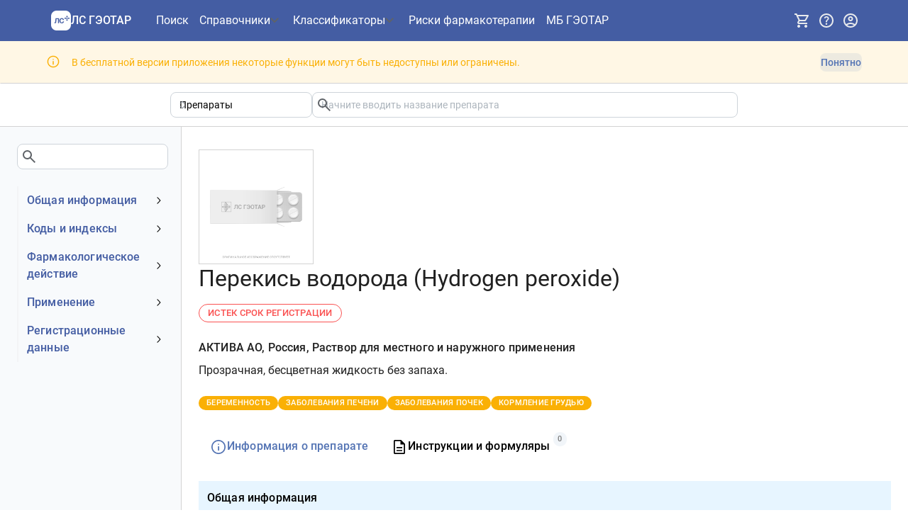

--- FILE ---
content_type: text/css; charset=UTF-8
request_url: https://www.lsgeotar.ru/assets/SearchAutocomplete-DaX7oR7q.css
body_size: 453
content:
.AutocompleteOptions-module-root-MV{container-type:inline-size}.AutocompleteOptions-module-root-MV [data-combobox-option]+[data-combobox-option]{border-top-width:1px;--tw-border-opacity: 1;border-color:rgb(211 211 211 / var(--tw-border-opacity, 1))}.AutocompleteOptions-module-root-MV [data-combobox-option]:not(:first-child):not(:last-child){border-radius:0}.AutocompleteOptions-module-root-MV [data-combobox-option]:first-child{border-top-left-radius:0;border-top-right-radius:0}.AutocompleteOptions-module-root-MV [data-combobox-option]:first-child:not(:last-child){border-bottom-left-radius:0;border-bottom-right-radius:0}.AutocompleteOptions-module-root-MV [data-combobox-option]:last-child{border-top-left-radius:0;border-top-right-radius:0}.AutocompleteOptions-module-root-MV [data-combobox-selected]{color:#000;background-color:#5474b41f}.AutocompleteOptions-module-root-MV mark{font-weight:700;color:inherit;background-color:unset}.AutocompleteOptions-module-root-MV.AutocompleteOptions-module-mobile-MF [data-combobox-option]{border-radius:0}.SearchAutocomplete-module-inputOpened-pP{border-bottom-left-radius:0!important;border-bottom-right-radius:0!important;--tw-shadow: 0 4px 6px -1px rgb(0 0 0 / .1), 0 2px 4px -2px rgb(0 0 0 / .1);--tw-shadow-colored: 0 4px 6px -1px var(--tw-shadow-color), 0 2px 4px -2px var(--tw-shadow-color);box-shadow:var(--tw-ring-offset-shadow, 0 0 #0000),var(--tw-ring-shadow, 0 0 #0000),var(--tw-shadow)}.SearchAutocomplete-module-dropDown-Kn{--combobox-padding: 0 !important;border-top-left-radius:0!important;border-top-right-radius:0!important}


--- FILE ---
content_type: text/css; charset=UTF-8
request_url: https://www.lsgeotar.ru/assets/EntityPage-sKkhbA2l.css
body_size: 445
content:
.EntityPage-module-content-Ea{container-type:inline-size}.EntityPage-module-header-VC{display:flex;flex-direction:column;align-items:flex-start;gap:24px}@container (min-width: 35rem){.EntityPage-module-header-VC{flex-direction:row}}.EntityPage-module-imageWrapper-yM{border-width:1px;--tw-border-opacity: 1;border-color:rgb(211 211 211 / var(--tw-border-opacity, 1));flex-shrink:0;position:relative}.EntityPage-module-imageWrapper-yM:hover .EntityPage-module-image-E8{filter:contrast(.7)}.EntityPage-module-imageWrapper-yM:hover .EntityPage-module-imagePlaceholder-yU{opacity:.75}.EntityPage-module-image-E8{transition-property:filter;transition-timing-function:cubic-bezier(.4,0,.2,1);transition-duration:.3s;background-color:#fff;cursor:pointer;width:10rem;height:10rem;object-fit:contain}.EntityPage-module-imagePlaceholder-yU{transition-property:opacity;transition-timing-function:cubic-bezier(.4,0,.2,1);transition-duration:.3s;opacity:0;color:#fff;height:7rem;width:7rem;position:absolute;cursor:pointer;top:calc((100% - 7rem)/2);bottom:calc((100% + 7rem)/2);left:calc((100% - 7rem)/2);right:calc((100% + 7rem)/2)}


--- FILE ---
content_type: text/css; charset=UTF-8
request_url: https://www.lsgeotar.ru/assets/SearchBarSuggestion-C7ahYW90.css
body_size: 734
content:
.SearchBarSuggestion-module-root-w4{display:flex;justify-content:space-between;column-gap:24px;row-gap:2px;padding-right:4px;flex-direction:column}@container (min-width: 30em){.SearchBarSuggestion-module-root-w4{flex-direction:row}}.SearchBarSuggestion-module-code-aB{color:#1d4ed8;min-width:5em;flex-shrink:0}.SearchBarSuggestion-module-type-kb{font-size:.75rem;line-height:1rem;text-wrap:nowrap;color:#6b7280}.SearchBarSuggestion-module-narrowOnly-dZ{display:block}.SearchBarSuggestion-module-wideOnly-Lb{display:none}@container (min-width: 30em){.SearchBarSuggestion-module-type-kb{font-size:.875rem;line-height:1.35rem}.SearchBarSuggestion-module-narrowOnly-dZ{display:none}.SearchBarSuggestion-module-wideOnly-Lb{display:block}}


--- FILE ---
content_type: application/javascript; charset=UTF-8
request_url: https://www.lsgeotar.ru/assets/userProfile-D6HQNPHM.js
body_size: 993
content:
import{z as e}from"./siteRoutes-BmP2XbyD.js";import{l as d}from"./chunk-XJI4KG32-BfbsKobi.js";import{x as t}from"./index-t_QXZ9xy.js";d("lsg_user_profile",{httpOnly:!0,maxAge:3600*24*400});const l=["list","table"],g=l[0],c=["table","list"],m=c[0],i=["soc","frequency","code"],f=i[0],o=e.object({tablePinPrimaryColumn:e.boolean(),contraindications:e.enum(c),adverseEffects:e.enum(i)}).catch({tablePinPrimaryColumn:!1,contraindications:m,adverseEffects:f}),a=e.record(e.coerce.boolean()).catch({}),s=e.object({hidePregnancyAndAge:e.boolean()}).catch({hidePregnancyAndAge:!1}),n=e.object({autoCompleteLevels:t,filterAutoCompleteLevels:t}).catch({autoCompleteLevels:[],filterAutoCompleteLevels:[]}),r=e.object({layout:o,dontShowAgain:a,contraindications:s,meddra:n}).catch({layout:o.parse(void 0),contraindications:s.parse(void 0),dontShowAgain:a.parse(void 0),meddra:n.parse(void 0)}),u=r.parse(void 0),h=e.object({settings:r}).catch({settings:u}),b=h.parse(void 0);export{b as a,g as d,l as e};


--- FILE ---
content_type: application/javascript; charset=UTF-8
request_url: https://www.lsgeotar.ru/assets/index-D37NtteN.js
body_size: 6286
content:
import{j as k}from"./jsx-runtime-B56eCBol.js";import{r as I}from"./loader-Cqyox1Tj.js";import{h as ge,i as G,o as se,p as re,B as W,r as _e,V as pe,_ as we,q as Y,E as Se,ab as Ee,a4 as Ie,N as he,aj as De,a8 as Te,ak as Ce,al as Ne,u as ee,M as ke,a2 as Le,k as Re,a3 as Ue}from"./index-t_QXZ9xy.js";import{L as Fe}from"./Title-Y49TgjEG.js";import{u as Me,d as Oe}from"./chunk-XJI4KG32-BfbsKobi.js";import{Z as Pe,z as V,c as Ge}from"./siteRoutes-BmP2XbyD.js";import{d as je}from"./error-sJF0VrgG.js";var R={root:"m_8d3f4000",icon:"m_8d3afb97",loader:"m_302b9fb1",group:"m_1a0f1b21",groupSection:"m_437b6484"};const le={orientation:"horizontal"},xe=re((e,{borderWidth:o})=>({group:{"--ai-border-width":_e(o)}})),ie=ge((e,o)=>{const t=G("ActionIconGroup",le,e),{className:s,style:l,classNames:p,styles:y,unstyled:c,orientation:b,vars:f,borderWidth:v,variant:A,mod:g,...S}=G("ActionIconGroup",le,e),w=se({name:"ActionIconGroup",props:t,classes:R,className:s,style:l,classNames:p,styles:y,unstyled:c,vars:f,varsResolver:xe,rootSelector:"group"});return k.jsx(W,{...w("group"),ref:o,variant:A,mod:[{"data-orientation":b},g],role:"group",...S})});ie.classes=R;ie.displayName="@mantine/core/ActionIconGroup";const ue={},ze=re((e,{radius:o,color:t,gradient:s,variant:l,autoContrast:p,size:y})=>{const c=e.variantColorResolver({color:t||e.primaryColor,theme:e,gradient:s,variant:l||"filled",autoContrast:p});return{groupSection:{"--section-height":Y(y,"section-height"),"--section-padding-x":Y(y,"section-padding-x"),"--section-fz":we(y),"--section-radius":o===void 0?void 0:pe(o),"--section-bg":t||l?c.background:void 0,"--section-color":c.color,"--section-bd":t||l?c.border:void 0}}}),ae=ge((e,o)=>{const t=G("ActionIconGroupSection",ue,e),{className:s,style:l,classNames:p,styles:y,unstyled:c,vars:b,variant:f,gradient:v,radius:A,autoContrast:g,...S}=G("ActionIconGroupSection",ue,e),w=se({name:"ActionIconGroupSection",props:t,classes:R,className:s,style:l,classNames:p,styles:y,unstyled:c,vars:b,varsResolver:ze,rootSelector:"groupSection"});return k.jsx(W,{...w("groupSection"),ref:o,variant:f,...S})});ae.classes=R;ae.displayName="@mantine/core/ActionIconGroupSection";const Be={},$e=re((e,{size:o,radius:t,variant:s,gradient:l,color:p,autoContrast:y})=>{const c=e.variantColorResolver({color:p||e.primaryColor,theme:e,gradient:l,variant:s||"filled",autoContrast:y});return{root:{"--ai-size":Y(o,"ai-size"),"--ai-radius":t===void 0?void 0:pe(t),"--ai-bg":p||s?c.background:void 0,"--ai-hover":p||s?c.hover:void 0,"--ai-hover-color":p||s?c.hoverColor:void 0,"--ai-color":c.color,"--ai-bd":p||s?c.border:void 0}}}),K=Se((e,o)=>{const t=G("ActionIcon",Be,e),{className:s,unstyled:l,variant:p,classNames:y,styles:c,style:b,loading:f,loaderProps:v,size:A,color:g,radius:S,__staticSelector:w,gradient:U,vars:j,children:x,disabled:D,"data-disabled":L,autoContrast:X,mod:F,...M}=t,N=se({name:["ActionIcon",w],props:t,className:s,style:b,classes:R,classNames:y,styles:c,unstyled:l,vars:j,varsResolver:$e});return k.jsxs(Ee,{...N("root",{active:!D&&!f&&!L}),...M,unstyled:l,variant:p,size:A,disabled:D||f,ref:o,mod:[{loading:f,disabled:D||L},F],children:[k.jsx(Ie,{mounted:!!f,transition:"slide-down",duration:150,children:ce=>k.jsx(W,{component:"span",...N("loader",{style:ce}),"aria-hidden":!0,children:k.jsx(Fe,{color:"var(--ai-color)",size:"calc(var(--ai-size) * 0.55)",...v})})}),k.jsx(W,{component:"span",mod:{loading:f},...N("icon"),children:x})]})});K.classes=R;K.displayName="@mantine/core/ActionIcon";K.Group=ie;K.GroupSection=ae;const C={};let We=0;function Je(e,o){const t=`atom${++We}`,s={toString(){return(C?"production":void 0)!=="production"&&this.debugLabel?t+":"+this.debugLabel:t}};return typeof e=="function"?s.read=e:(s.init=e,s.read=He,s.write=qe),s}function He(e){return e(this)}function qe(e,o,t){return o(this,typeof t=="function"?t(e(this)):t)}const de=(e,o)=>e.unstable_is?e.unstable_is(o):o===e,te=e=>"init"in e,Z=e=>!!e.write,J=new WeakMap,oe=e=>{var o;return ne(e)&&!((o=J.get(e))!=null&&o[1])},Ke=(e,o)=>{const t=J.get(e);if(t)t[1]=!0,t[0].forEach(s=>s(o));else if((C?"production":void 0)!=="production")throw new Error("[Bug] cancelable promise not found")},Xe=e=>{if(J.has(e))return;const o=[new Set,!1];J.set(e,o);const t=()=>{o[1]=!0};e.then(t,t),e.onCancel=s=>{o[0].add(s)}},ne=e=>typeof(e==null?void 0:e.then)=="function",fe=e=>"v"in e||"e"in e,B=e=>{if("e"in e)throw e.e;if((C?"production":void 0)!=="production"&&!("v"in e))throw new Error("[Bug] atom state is not initialized");return e.v},be=(e,o,t)=>{t.p.has(e)||(t.p.add(e),o.then(()=>{t.p.delete(e)},()=>{t.p.delete(e)}))},Qe=(e,o,t,s)=>{var l;if((C?"production":void 0)!=="production"&&t===e)throw new Error("[Bug] atom cannot depend on itself");o.d.set(t,s.n),oe(o.v)&&be(e,o.v,s),(l=s.m)==null||l.t.add(e)},Ve=Symbol.for("JOTAI.EXPERIMENTAL.FLUSHSTOREHOOK"),me=(...e)=>{const[o,t,s,l,p,y]=e,c=r=>{if((C?"production":void 0)!=="production"&&!r)throw new Error("Atom is undefined or null");let n=o(r);return n||(n={d:new Map,p:new Set,n:0},t(r,n),p==null||p(r,z)),n},b=new WeakMap,f=new Map,v=new Set,A=new Set,g=()=>{var r;const n=[],i=a=>{try{a()}catch(d){n.push(d)}};do{(r=z[Ve])==null||r.call(z);const a=new Set,d=a.add.bind(a);f.forEach(u=>{var h;return(h=u.m)==null?void 0:h.l.forEach(d)}),f.clear(),v.forEach(d),v.clear(),A.forEach(d),A.clear(),a.forEach(i),f.size&&D()}while(f.size||v.size||A.size);if(n.length)throw n[0]},S=(r,n,i)=>{const a="v"in n,d=n.v,u=oe(n.v)?n.v:null;if(ne(i)){Xe(i);for(const h of n.d.keys())be(r,i,c(h));n.v=i}else n.v=i;delete n.e,(!a||!Object.is(d,n.v))&&(++n.n,u&&Ke(u,i))},w=r=>{var n;const i=c(r);if(fe(i)&&(i.m&&b.get(r)!==i.n||Array.from(i.d).every(([m,T])=>w(m).n===T)))return i;i.d.clear();let a=!0;const d=()=>{i.m&&(F(r,i),D(),g())},u=m=>{if(de(r,m)){const Q=c(m);if(!fe(Q))if(te(m))S(m,Q,m.init);else throw new Error("no atom init");return B(Q)}const T=w(m);try{return B(T)}finally{Qe(r,i,m,T),a||d()}};let h,_;const E={get signal(){return h||(h=new AbortController),h.signal},get setSelf(){return(C?"production":void 0)!=="production"&&!Z(r)&&console.warn("setSelf function cannot be used with read-only atom"),!_&&Z(r)&&(_=(...m)=>{if((C?"production":void 0)!=="production"&&a&&console.warn("setSelf function cannot be called in sync"),!a)return X(r,...m)}),_}};try{const m=s(r,u,E);return S(r,i,m),ne(m)&&((n=m.onCancel)==null||n.call(m,()=>h==null?void 0:h.abort()),m.then(d,d)),i}catch(m){return delete i.v,i.e=m,++i.n,i}finally{a=!1}},U=r=>B(w(r)),j=r=>{var n;const i=new Map;for(const a of((n=r.m)==null?void 0:n.t)||[]){const d=c(a);d.m&&i.set(a,d)}for(const a of r.p)i.set(a,c(a));return i},x=r=>{const n=[r];for(;n.length;){const i=n.pop();for(const[a,d]of j(i))b.has(a)||(b.set(a,d.n),n.push(d))}},D=()=>{var r;const n=[],i=new WeakSet,a=new WeakSet,d=Array.from(f);for(;d.length;){const[u,h]=d[d.length-1];if(a.has(u)){d.pop();continue}if(i.has(u)){b.get(u)===h.n?n.push([u,h,h.n]):(b.delete(u),f.set(u,h)),a.add(u),d.pop();continue}i.add(u);for(const[_,E]of j(h))i.has(_)||d.push([_,E])}for(let u=n.length-1;u>=0;--u){const[h,_,E]=n[u];let m=!1;for(const T of _.d.keys())if(T!==h&&f.has(T)){m=!0;break}m&&(w(h),F(h,_),E!==_.n&&(f.set(h,_),(r=_.u)==null||r.call(_))),b.delete(h)}},L=(r,...n)=>{let i=!0;const a=u=>B(w(u)),d=(u,...h)=>{var _;const E=c(u);try{if(de(r,u)){if(!te(u))throw new Error("atom not writable");const m=E.n,T=h[0];S(u,E,T),F(u,E),m!==E.n&&(f.set(u,E),(_=E.u)==null||_.call(E),x(E));return}else return L(u,...h)}finally{i||(D(),g())}};try{return l(r,a,d,...n)}finally{i=!1}},X=(r,...n)=>{try{return L(r,...n)}finally{D(),g()}},F=(r,n)=>{var i;if(n.m&&!oe(n.v)){for(const[a,d]of n.d)if(!n.m.d.has(a)){const u=c(a);M(a,u).t.add(r),n.m.d.add(a),d!==u.n&&(f.set(a,u),(i=u.u)==null||i.call(u),x(u))}for(const a of n.m.d||[])if(!n.d.has(a)){n.m.d.delete(a);const d=N(a,c(a));d==null||d.t.delete(r)}}},M=(r,n)=>{var i;if(!n.m){w(r);for(const a of n.d.keys())M(a,c(a)).t.add(r);if(n.m={l:new Set,d:new Set(n.d.keys()),t:new Set},(i=n.h)==null||i.call(n),Z(r)){const a=n.m,d=()=>{let u=!0;const h=(..._)=>{try{return L(r,..._)}finally{u||(D(),g())}};try{const _=y(r,h);_&&(a.u=()=>{u=!0;try{_()}finally{u=!1}})}finally{u=!1}};A.add(d)}}return n.m},N=(r,n)=>{var i;if(n.m&&!n.m.l.size&&!Array.from(n.m.t).some(a=>{var d;return(d=c(a).m)==null?void 0:d.d.has(r)})){const a=n.m.u;a&&v.add(a),delete n.m,(i=n.h)==null||i.call(n);for(const d of n.d.keys()){const u=N(d,c(d));u==null||u.t.delete(r)}return}return n.m},z={get:U,set:X,sub:(r,n)=>{const i=c(r),d=M(r,i).l;return d.add(n),g(),()=>{d.delete(n),N(r,i),g()}},unstable_derive:r=>me(...r(...e))};return z},Ze=e=>{const o=new Set;let t,s=0;const l=e.unstable_derive((...c)=>{const[b,f,,v]=c;return t=b,c[1]=function(g,S){f(g,S);const w=S.h;S.h=()=>{w==null||w(),S.m?o.add(g):o.delete(g)}},c[3]=function(g,S,w,...U){return s?w(g,...U):v(g,S,w,...U)},c}),p=l.set;return Object.assign(l,{dev4_get_internal_weak_map:()=>({get:c=>{const b=t(c);if(!(!b||b.n===0))return b}}),dev4_get_mounted_atoms:()=>o,dev4_restore_atoms:c=>{p({read:()=>null,write:(f,v)=>{++s;try{for(const[A,g]of c)te(A)&&v(A,g)}finally{--s}}})}})},Ye=()=>{const e=new WeakMap,o=me(t=>e.get(t),(t,s)=>e.set(t,s).get(t),(t,...s)=>t.read(...s),(t,...s)=>t.write(...s),(t,...s)=>{var l;return(l=t.unstable_onInit)==null?void 0:l.call(t,...s)},(t,...s)=>{var l;return(l=t.onMount)==null?void 0:l.call(t,...s)});return(C?"production":void 0)!=="production"?Ze(o):o};let O;const et=()=>(O||(O=Ye(),(C?"production":void 0)!=="production"&&(globalThis.__JOTAI_DEFAULT_STORE__||(globalThis.__JOTAI_DEFAULT_STORE__=O),globalThis.__JOTAI_DEFAULT_STORE__!==O&&console.warn("Detected multiple Jotai instances. It may cause unexpected behavior with the default store. https://github.com/pmndrs/jotai/discussions/2044"))),O),tt=e=>Pe?window[e+"Storage"]:void 0,ot="lsg",$=(e,o)=>[ot,o,e].filter(Boolean).join("."),nt=(e,o)=>{const t=tt(e),s=(f,v)=>t==null?void 0:t.setItem($(f,o),v),l=(f,v)=>(t==null?void 0:t.getItem($(f,o)))||v;return{makeKey:$,setItem:s,getItem:l,getFlag:(f,v)=>l(f,v?"1":"0")==="1",setFlag:(f,v)=>s(f,v?"1":"0"),setObject:(f,v)=>s(f,JSON.stringify(v)),getObject:(f,v)=>{const A=l(f);return A?JSON.parse(A):v}}},st={saveToStorage:!0,setSaveToStorage:()=>{},flags:{highlightTestIds:!1,menuAutoExpandActiveGroup:!0,highlightNotImplemented:!1,enableReactQueryTools:!1,enableSilentAuth:!0},setFlags:()=>{},recentDrugGroups:[],addRecentDrugGroup:()=>{},clearRecentDrugGroups:()=>{},savedDrugGroups:[],saveRecentDrugGroup:()=>{},removeSavedDrugGroup:()=>{},clearSavedDrugGroups:()=>{},setMenuTriggerOffset:()=>{}},rt=I.createContext(st),Ae=()=>I.useContext(rt),_t=()=>{const{flags:e}=Ae();return e},ye=nt("local","dev"),it=ye.getFlag("enableDevTools",!1),H=Je(it),q=et();q.sub(H,()=>{const e=q.get(H);ye.setFlag("enableDevTools",e),console.log("Dev tools are switched",e?"ON":"OFF")});function wt(){const e=he();I.useEffect(()=>(window.lsg={enableDevTools:(o=!0)=>q.set(H,()=>o),isDevToolsEnabled:()=>q.get(H),dumpConfig:()=>console.log("Application configuration:",e),dumpQuotas:()=>{console.log("BFF quotas:",e.userInfo.bffQuotas),console.log("Default quotas:",{features:Ne[e.userInfo.accessType],limits:je[e.userInfo.accessType]}),console.log("Effective quotas:",e.userInfo.quotas)},dumpFeatures:()=>{const{features:o}=e.userInfo.quotas,t=Object.keys(o).map(s=>({Label:Ce[s].label,Enabled:o[s],Name:s})).sort((s,l)=>Number(s.Enabled)-Number(l.Enabled));console.table(t)},explainFeature:o=>{console.log("[EXPLAIN FEATURE]: First check whether feature is implemented (enabled for PRO account)");const t=De(o,e.appConfig.quotas);console.log("[EXPLAIN FEATURE]: Feature IS "+(t?"IMPLEMENTED":"NOT IMPLEMENTED")),console.log("[EXPLAIN FEATURE]: Now check whether feature is enabled for current account"),Te(o,e,{explain:!0})}},()=>{window.lsg=void 0}),[e])}var ve=function(){},at=typeof window<"u",ct=function(e,o,t){if(!at)return[o,ve,ve];if(!e)throw new Error("useLocalStorage key may not be falsy");var s=JSON.parse,l=I.useRef(function(v){try{var A=t?t.raw?String:t.serializer:JSON.stringify,g=localStorage.getItem(v);return g!==null?s(g):(o&&localStorage.setItem(v,A(o)),o)}catch{return o}}),p=I.useState(function(){return l.current(e)}),y=p[0],c=p[1];I.useLayoutEffect(function(){return c(l.current(e))},[e]);var b=I.useCallback(function(v){try{var A=typeof v=="function"?v(y):v;if(typeof A>"u")return;var g=void 0;t||(g=JSON.stringify(A)),localStorage.setItem(e,g),c(s(g))}catch{}},[e,c]),f=I.useCallback(function(){try{localStorage.removeItem(e),c(void 0)}catch{}},[e,c]);return[y,b,f]};function lt(){const[e,o]=I.useState();return I.useEffect(()=>{o(window.location)},[]),{location:e,locationHref:(e==null?void 0:e.href)??""}}const ut=({clientId:e,idpBaseUrl:o})=>{const t=s=>`${o}/${s}?client_id=${e}`;return{auth:t("auth"),restore:t("restore")}},St=V.object({type:V.literal("__SILENT_AUTH_CALLBACK_EVENT_DATA__"),code:V.coerce.string()}),P=Le("silent auth");function dt(e){const{locationHref:o}=lt(),{appConfig:{idpConfig:t}}=he(),{enabled:s}=ee("auth.idp");return I.useMemo(()=>{if(!s||!o)return;if(!t){console.error("[AUTH] IDP: Can not initialize provider, IDP config is missing");return}const l=new URL(o).origin;let p=o;e&&(p=new URL(e,l).toString());const y=ut(t),c=ft(p),b=()=>{const g=`${y.auth}&redirect_uri=${l}/auth_callback&state=${c}`;console.debug("[AUTH] IDP auth URL:",g),window.location.href=g},f=new URL(Ge.silentAuthCallback,l).toString(),v=`${y.restore}&redirect_uri=${f}&state=0`;return{authenticate:b,silentAuthUrl:v,getAuthCallbackUrl:g=>`${l}/auth_callback?code=${g}&state=${c}`}},[s,e,o,t])}function ft(e){return btoa(e).replace(/\+/g,"-").replace(/\//g,"_").replace(/=/g,"")}function Et(){const{isAuthenticated:e}=ke(),[o,t]=ct($("auth","didAuthenticate"),!1);e&&!o&&t(!0);const{enabled:s}=ee("auth.idp.silent-auth.guard"),{flags:{enableSilentAuth:l}}=Ae(),{enabled:p}=ee("auth.idp.silent-auth");return I.useEffect(()=>{if(e){P.debug("User is already authenticated, skip silent auth attempt");return}if(!l){P.debug("Silent auth is disabled either by dev tools flag");return}if(!p){P.debug("Silent auth is disabled either by feature flag");return}if(!o){s?P.debug("Silent auth is disabled until first successful login"):P.debug("User was not ever authenticated, but silent auth first successful login guard is disabled be feature flag");return}},[e,l,p,o,s]),{enabled:!e&&l&&p&&(o||!s)}}function It(){const e=Me(),o=Oe(),t=dt(),{isDevHost:s}=Re();return()=>{s||!t?e(Ue({location:o})):t.authenticate()}}export{K as A,rt as D,It as a,Et as b,dt as c,lt as d,Je as e,_t as f,et as g,H as h,ye as i,st as j,wt as k,P as l,St as s,Ae as u};


--- FILE ---
content_type: application/javascript; charset=UTF-8
request_url: https://www.lsgeotar.ru/assets/sideMenu-jvvCA5ui.js
body_size: 223
content:
import{r as o}from"./loader-Cqyox1Tj.js";import{n as e}from"./siteRoutes-BmP2XbyD.js";const t=o.createContext({sideMenuDrawer:{opened:!1,open:e,close:e,toggle:e}});function s(){return o.useContext(t)}export{t as S,s as u};


--- FILE ---
content_type: application/javascript; charset=UTF-8
request_url: https://www.lsgeotar.ru/assets/flags-C5K69jom.js
body_size: 22
content:
const t=!0;export{t};


--- FILE ---
content_type: application/javascript; charset=UTF-8
request_url: https://www.lsgeotar.ru/assets/drugFields-Cs_Pg-VW.js
body_size: 713
content:
import{j as e}from"./jsx-runtime-B56eCBol.js";import"./siteRoutes-BmP2XbyD.js";import"./index-t_QXZ9xy.js";import{E as i}from"./CodedTreeItemLabel-DC4u1FsI.js";const r={obsoleteName:{key:"obsolete-name",label:"Устаревшее наименование",content:"obsoleteName"},components:{key:"components",label:"Действующее вещество (МНН)",inline:!0,content:({components:t})=>t&&e.jsx(i,{entities:t,delimiter:" + "})},description:{key:"description",label:"Описание препарата",content:"description",html:!0},ftg:{key:"ftg",label:"Фармако-терапевтическая группа",inline:!0,content:"ftg"},list:{key:"list",label:"Входит в перечень",inline:!0,html:!0,content:"list"},immunologicalProperties:{key:"immunological-properties",label:"Иммунологические свойства",content:"immunologicalProperties",html:!0},usageInstruction:{key:"usage-instruction",label:"Инструкция по использованию",content:"usageInstruction",html:!0},disposal:{key:"disposal",label:"Утилизация",content:"disposal",html:!0},sellingConditions:{key:"selling-conditions",label:"Условия отпуска",content:"sellingConditions",html:!0},characteristics:{key:"characteristics",label:"Характеристика",content:"characteristics",html:!0}};export{r as d};


--- FILE ---
content_type: application/javascript; charset=UTF-8
request_url: https://www.lsgeotar.ru/assets/PageLoader-CEpz9h1d.js
body_size: 752
content:
import{j as e}from"./jsx-runtime-B56eCBol.js";import{r as a}from"./loader-Cqyox1Tj.js";import{c as m}from"./index-t_QXZ9xy.js";import{T as n,L as u}from"./Title-Y49TgjEG.js";const f=300,h=({secondary:t,minDelay:s=f,label:r})=>{const[i,c]=a.useState(!s);if(a.useEffect(()=>{const l=setTimeout(()=>c(!0),s);return()=>{clearTimeout(l)}},[s]),!i)return null;const o=e.jsx(u,{size:t?"md":"lg"});return e.jsxs("div",{"data-test-id":"page-loader-container",className:m("flex items-center justify-center",t?"h-[10rem]":"flex-grow"),children:[!t&&e.jsx(n,{order:1,className:"sr-only",children:"Загрузка данных. Пожалуйста, подождите."}),r?e.jsxs("div",{className:"flex items-center gap-6",children:[o,r]}):o]})};export{h as P};


--- FILE ---
content_type: application/javascript; charset=UTF-8
request_url: https://www.lsgeotar.ru/assets/clinRecs-XjlvnuUr.js
body_size: 849
content:
import{G as i,H as s,I as d}from"./index-t_QXZ9xy.js";import{e as o,a as l}from"./siteRoutes-BmP2XbyD.js";var C=i("toLowerCase");async function u(a,n){const{data:e}=await a.getClinRecCard(n);return m(e)}const t="__clinRecData";function p(a){return{...a,type:o.DrugClinicalRecommendation,brand:t,icd10:a.icd10.map(n=>({...n,shortCode:l(n.code)})).sort((n,e)=>n.shortCode.localeCompare(e.shortCode,d)),normalizedStatus:s(a.status),normalizedAgeClass:a.ageClass.map(n=>({...n,normalizedName:s(n.name)})),ageClassStr:a.ageClass.map((n,e)=>e===0?s(n.name):n.name).join(", "),icd10parents:void 0}}const f=a=>a.type===o.DrugClinicalRecommendation&&"brand"in a&&a.brand===t;function m(a){return p(a)}function h(a){const{year:n,status:e}=a;return[n,e].filter(r=>!!(r!=null&&r.length)).map((r,c)=>c===0?C(r):r).join(", ")}export{h as f,u as g,f as i,p as m};


--- FILE ---
content_type: application/javascript; charset=UTF-8
request_url: https://www.lsgeotar.ru/assets/error-sJF0VrgG.js
body_size: 1481
content:
import{j as s}from"./jsx-runtime-B56eCBol.js";import{r as m}from"./loader-Cqyox1Tj.js";import{h as E,i as S,o as A,B as R,p as Z,V as N}from"./index-t_QXZ9xy.js";import{u as z,C as I}from"./CloseButton-BXyGeGHJ.js";import{z as q,d as $}from"./siteRoutes-BmP2XbyD.js";var g={root:"m_66836ed3",wrapper:"m_a5d60502",body:"m_667c2793",title:"m_6a03f287",label:"m_698f4f23",icon:"m_667f2a6a",message:"m_7fa78076",closeButton:"m_87f54839"};const L={},P=Z((t,{radius:e,color:a,variant:r,autoContrast:n})=>{const i=t.variantColorResolver({color:a||t.primaryColor,theme:t,variant:r||"light",autoContrast:n});return{root:{"--alert-radius":e===void 0?void 0:N(e),"--alert-bg":a||r?i.background:void 0,"--alert-color":i.color,"--alert-bd":a||r?i.border:void 0}}}),T=E((t,e)=>{const a=S("Alert",L,t),{classNames:r,className:n,style:i,styles:j,unstyled:p,vars:w,radius:M,color:D,title:c,children:x,id:C,icon:b,withCloseButton:v,onClose:B,closeButtonLabel:_,variant:l,autoContrast:F,...k}=a,o=A({name:"Alert",classes:g,props:a,className:n,style:i,classNames:r,styles:j,unstyled:p,vars:w,varsResolver:P}),d=z(C),h=c&&`${d}-title`||void 0,f=`${d}-body`;return s.jsx(R,{id:d,...o("root",{variant:l}),variant:l,ref:e,...k,role:"alert","aria-describedby":f,"aria-labelledby":h,children:s.jsxs("div",{...o("wrapper"),children:[b&&s.jsx("div",{...o("icon"),children:b}),s.jsxs("div",{...o("body"),children:[c&&s.jsx("div",{...o("title"),"data-with-close-button":v||void 0,children:s.jsx("span",{id:h,...o("label"),children:c})}),x&&s.jsx("div",{id:f,...o("message"),"data-variant":l,children:x})]}),v&&s.jsx(I,{...o("closeButton"),onClick:B,variant:"transparent",size:16,iconSize:16,"aria-label":_,unstyled:p})]})})});T.classes=g;T.displayName="@mantine/core/Alert";const V={anonymous:{"medication-check.input.max":2,"substance.interactions.max":3},registered:{"medication-check.input.max":5,"substance.interactions.max":5},pro:{"medication-check.input.max":50,"substance.interactions.max":0}},y=q.number().optional().catch(void 0),u=t=>q.object({"interactions.calculator.input.max":y,"interactions.list.results.max":y}).catch({}).transform(e=>{const a={"medication-check.input.max":e["interactions.calculator.input.max"],"substance.interactions.max":e["interactions.list.results.max"]},r=V[t];return $(a,r)});u("anonymous"),u("registered"),u("pro");const Q=({title:t,titleId:e,...a})=>m.createElement("svg",{xmlns:"http://www.w3.org/2000/svg",height:"1.5em",viewBox:"0 -960 960 960",width:"1.5em",fill:"currentColor","data-icon":"","aria-labelledby":e,...a},t?m.createElement("title",{id:e},t):null,m.createElement("path",{d:"M480-280q17 0 28.5-11.5T520-320q0-17-11.5-28.5T480-360q-17 0-28.5 11.5T440-320q0 17 11.5 28.5T480-280Zm-40-160h80v-240h-80v240Zm40 360q-83 0-156-31.5T197-197q-54-54-85.5-127T80-480q0-83 31.5-156T197-763q54-54 127-85.5T480-880q83 0 156 31.5T763-763q54 54 85.5 127T880-480q0 83-31.5 156T763-197q-54 54-127 85.5T480-80Zm0-80q134 0 227-93t93-227q0-134-93-227t-227-93q-134 0-227 93t-93 227q0 134 93 227t227 93Zm0-320Z"}));export{T as A,Q as S,V as d};


--- FILE ---
content_type: application/javascript; charset=UTF-8
request_url: https://www.lsgeotar.ru/assets/index-DLZ9xVyt.js
body_size: 841
content:
import{m as l}from"./chunk-XJI4KG32-BfbsKobi.js";import{E as s,p as o,s as c,l as g}from"./siteRoutes-BmP2XbyD.js";import"./index-t_QXZ9xy.js";function p(a,e,n){var r;const i=e.getTabByPath(n);if(i){const t=c[i.routeId];return{title:o.formatEntityPageTitle({entity:a,tab:t.label}),description:(r=t.description)==null?void 0:r.call(t,g(a))}}return{title:o.formatEntityPageTitle({entity:a,ending:"Инструкция по применению, дозы, побочные действия, противопоказания"})}}function d({data:a,location:e,route:n,tabs:i,canonicalUrl:r}){const t=l(n.path+`/:${s}?`,e.pathname),m=(t==null?void 0:t.params[s])||i.defaultTabPath,f=p(a,i,m);return o.create({...f,canonicalUrl:r})}function h({currentParams:a,nextParams:e,defaultShouldRevalidate:n}){return e.id===a.id?!1:n}export{d as g,h as s};


--- FILE ---
content_type: application/javascript; charset=UTF-8
request_url: https://www.lsgeotar.ru/assets/Group-sdk06gCj.js
body_size: 659
content:
import{j as _}from"./jsx-runtime-B56eCBol.js";import{r as $}from"./loader-Cqyox1Tj.js";import{h as B,i as N,y as d,o as R,B as S,p as z}from"./index-t_QXZ9xy.js";function E(r){return $.Children.toArray(r).filter(Boolean)}var u={root:"m_4081bf90"};const O={preventGrowOverflow:!0,gap:"md",align:"center",justify:"flex-start",wrap:"wrap"},P=z((r,{grow:o,preventGrowOverflow:s,gap:t,align:e,justify:a,wrap:l},{childWidth:n})=>({root:{"--group-child-width":o&&s?n:void 0,"--group-gap":d(t),"--group-align":e,"--group-justify":a,"--group-wrap":l}})),m=B((r,o)=>{const s=N("Group",O,r),{classNames:t,className:e,style:a,styles:l,unstyled:n,children:f,gap:g,align:W,justify:b,wrap:A,grow:h,preventGrowOverflow:F,vars:y,variant:v,__size:w,mod:x,...G}=s,i=E(f),p=i.length,c=d(g??"md"),j={childWidth:`calc(${100/p}% - (${c} - ${c} / ${p}))`},C=R({name:"Group",props:s,stylesCtx:j,className:e,style:a,classes:u,classNames:t,styles:l,unstyled:n,vars:y,varsResolver:P});return _.jsx(S,{...C("root"),ref:o,variant:v,mod:[{grow:h},x],size:w,...G,children:i})});m.classes=u;m.displayName="@mantine/core/Group";export{m as G};


--- FILE ---
content_type: application/javascript; charset=UTF-8
request_url: https://www.lsgeotar.ru/assets/ResponsiveTab-n495kII4.js
body_size: 886
content:
import{j as s}from"./jsx-runtime-B56eCBol.js";import{S as u}from"./Popover-CEMXTRla.js";import{T as c}from"./Tabs-lxtJUGta.js";import{r as j}from"./loader-Cqyox1Tj.js";import{L as T}from"./chunk-XJI4KG32-BfbsKobi.js";import{c as l}from"./index-t_QXZ9xy.js";import{e as g}from"./index-DKjRcP81.js";import{L as R}from"./siteRoutes-BmP2XbyD.js";import{B as h}from"./Badge-DyUl_3P9.js";import{a as N}from"./useStickyBox-BdAj3kN5.js";const D=({className:e,children:o})=>s.jsx(u,{type:"hover",scrollbarSize:8,offsetScrollbars:"x",classNames:{root:e,thumb:"z-10"},children:s.jsx(c.List,{className:"min-w-[max-content] flex-nowrap",children:o})}),v=({count:e,className:o,...r})=>s.jsx(h,{"data-test-id":"counter-badge",className:l("bg-slate-100 text-gray-600",o),style:{"--badge-padding-x":"0.5em"},...r,children:e}),L=({count:e,...o})=>s.jsx(v,{"data-test-id":"badge",className:"-mt-5 ml-3 flex-shrink-0 self-start",count:e,...o}),S="ResponsiveTab-module-root-KW",E="ResponsiveTab-module-label-mL",y="ResponsiveTab-module-icon-5N",C="ResponsiveTab-module-text-Ry",a={root:S,label:E,icon:y,text:C},B=({total:e,label:o,icon:r,className:i,isActive:n,...m})=>{const d=s.jsx("span",{className:a.icon,children:r}),p=s.jsx("span",{className:a.text,children:o}),b=e!==void 0&&s.jsx(L,{count:e}),x=e!==void 0?o+` (${e})`:o,t=j.useRef(null);return N(()=>{if(n&&t.current){const f=R(t.current);g(t.current,{scrollMode:"if-needed",inline:"nearest",boundary:f})}},[n]),s.jsxs(c.Tab,{...m,ref:t,"data-total":e,classNames:{tab:l(a.root,i),tabLabel:a.label},title:x,children:[d,s.jsxs("span",{className:"flex min-w-[1em]",children:[p,b]})]})},F=e=>s.jsx(B,{...e,component:T});export{v as C,B as R,D as S,F as a};
